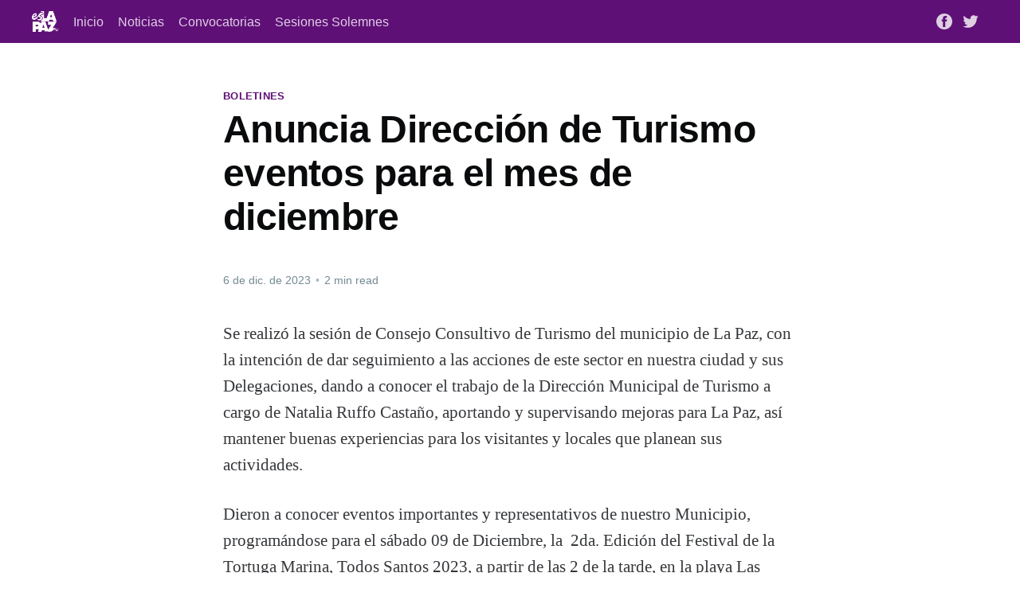

--- FILE ---
content_type: text/html; charset=utf-8
request_url: https://noticias.lapaz.gob.mx/anuncia-direccion-de-turismo-eventos-para-el-mes-de-diciembre/
body_size: 5692
content:
<!DOCTYPE html>
<html lang="es">
<head>

    <title>Anuncia Dirección de Turismo eventos para el mes de diciembre</title>
    <meta charset="utf-8" />
    <meta http-equiv="X-UA-Compatible" content="IE=edge" />
    <meta name="HandheldFriendly" content="True" />
    <meta name="viewport" content="width=device-width, initial-scale=1.0" />

    <link rel="stylesheet" type="text/css" href="/assets/built/screen.css?v=ce567c0e97" />

    <link rel="icon" href="https://noticias.lapaz.gob.mx/content/images/size/w256h256/2025/03/recurso25x4-2.png" type="image/png">
    <link rel="canonical" href="https://noticias.lapaz.gob.mx/anuncia-direccion-de-turismo-eventos-para-el-mes-de-diciembre/">
    <meta name="referrer" content="no-referrer-when-downgrade">
    <link rel="amphtml" href="https://noticias.lapaz.gob.mx/anuncia-direccion-de-turismo-eventos-para-el-mes-de-diciembre/amp/">
    
    <meta property="og:site_name" content="H.XVIII Ayuntamiento de La Paz">
    <meta property="og:type" content="article">
    <meta property="og:title" content="Anuncia Dirección de Turismo eventos para el mes de diciembre">
    <meta property="og:description" content="Se realizó la sesión de Consejo Consultivo de Turismo del municipio de La Paz, con la intención de dar seguimiento a las acciones de este sector en nuestra ciudad y sus Delegaciones, dando a conocer el trabajo de la Dirección Municipal de Turismo a cargo de Natalia Ruffo Castaño, aportando">
    <meta property="og:url" content="https://noticias.lapaz.gob.mx/anuncia-direccion-de-turismo-eventos-para-el-mes-de-diciembre/">
    <meta property="og:image" content="https://noticias.lapaz.gob.mx/content/images/2023/12/Anuncia-Direcci-n-de-Turismo-eventos-para-el-mes-de-diciembre-1.JPG">
    <meta property="article:published_time" content="2023-12-06T18:09:00.000Z">
    <meta property="article:modified_time" content="2023-12-13T18:09:24.000Z">
    <meta property="article:tag" content="Boletines">
    
    <meta property="article:publisher" content="https://www.facebook.com/XVIIAyuntamientoLaPaz">
    <meta name="twitter:card" content="summary_large_image">
    <meta name="twitter:title" content="Anuncia Dirección de Turismo eventos para el mes de diciembre">
    <meta name="twitter:description" content="Se realizó la sesión de Consejo Consultivo de Turismo del municipio de La Paz, con la intención de dar seguimiento a las acciones de este sector en nuestra ciudad y sus Delegaciones, dando a conocer el trabajo de la Dirección Municipal de Turismo a cargo de Natalia Ruffo Castaño, aportando">
    <meta name="twitter:url" content="https://noticias.lapaz.gob.mx/anuncia-direccion-de-turismo-eventos-para-el-mes-de-diciembre/">
    <meta name="twitter:image" content="https://noticias.lapaz.gob.mx/content/images/2023/12/Anuncia-Direcci-n-de-Turismo-eventos-para-el-mes-de-diciembre-1.JPG">
    <meta name="twitter:label1" content="Written by">
    <meta name="twitter:data1" content="NIHTE- HA RICO COLLINS">
    <meta name="twitter:label2" content="Filed under">
    <meta name="twitter:data2" content="Boletines">
    <meta name="twitter:site" content="@HXVIIAyto_LaPaz">
    <meta property="og:image:width" content="1024">
    <meta property="og:image:height" content="528">
    
    <script type="application/ld+json">
{
    "@context": "https://schema.org",
    "@type": "Article",
    "publisher": {
        "@type": "Organization",
        "name": "H.XVIII Ayuntamiento de La Paz",
        "url": "https://noticias.lapaz.gob.mx/",
        "logo": {
            "@type": "ImageObject",
            "url": "https://noticias.lapaz.gob.mx/content/images/2025/03/recurso_19x4.png"
        }
    },
    "author": {
        "@type": "Person",
        "name": "NIHTE- HA RICO COLLINS",
        "url": "https://noticias.lapaz.gob.mx/author/nihte/",
        "sameAs": []
    },
    "headline": "Anuncia Dirección de Turismo eventos para el mes de diciembre",
    "url": "https://noticias.lapaz.gob.mx/anuncia-direccion-de-turismo-eventos-para-el-mes-de-diciembre/",
    "datePublished": "2023-12-06T18:09:00.000Z",
    "dateModified": "2023-12-13T18:09:24.000Z",
    "image": {
        "@type": "ImageObject",
        "url": "https://noticias.lapaz.gob.mx/content/images/2023/12/Anuncia-Direcci-n-de-Turismo-eventos-para-el-mes-de-diciembre-1.JPG",
        "width": 1024,
        "height": 528
    },
    "keywords": "Boletines",
    "description": "Se realizó la sesión de Consejo Consultivo de Turismo del municipio de La Paz, con la intención de dar seguimiento a las acciones de este sector en nuestra ciudad y sus Delegaciones, dando a conocer el trabajo de la Dirección Municipal de Turismo a cargo de Natalia Ruffo Castaño, aportando y supervisando mejoras para La Paz, así mantener buenas experiencias para los visitantes y locales que planean sus actividades.\n\nDieron a conocer eventos importantes y representativos de nuestro Municipio, pro",
    "mainEntityOfPage": "https://noticias.lapaz.gob.mx/anuncia-direccion-de-turismo-eventos-para-el-mes-de-diciembre/"
}
    </script>

    <meta name="generator" content="Ghost 5.94">
    <link rel="alternate" type="application/rss+xml" title="H.XVIII Ayuntamiento de La Paz" href="https://noticias.lapaz.gob.mx/rss/">
    
    <script defer src="https://cdn.jsdelivr.net/ghost/sodo-search@~1.1/umd/sodo-search.min.js" data-key="fa0d24eba13527e75f1a60ae61" data-styles="https://cdn.jsdelivr.net/ghost/sodo-search@~1.1/umd/main.css" data-sodo-search="https://noticias.lapaz.gob.mx/" crossorigin="anonymous"></script>
    
    <link href="https://noticias.lapaz.gob.mx/webmentions/receive/" rel="webmention">
    <script defer src="/public/cards.min.js?v=ce567c0e97"></script><style>:root {--ghost-accent-color: #5f1077;}</style>
    <link rel="stylesheet" type="text/css" href="/public/cards.min.css?v=ce567c0e97">
    <style type='text/css'>
    /* Hide the Membership aka Subscribe actions etc. */
    #ghost-portal-root,
    a[href^="https://ghost.org"],
    a[href^="#/portal/signup"],
    .footer-cta { display: none; }
    
    .author-list,
    .author-name,
    .post-card-byline-content span:first-of-type {
        display: none;
    }
    .post-card-byline-content {
        margin-left: 0;
    }
    .article-image {
        display:none;
    }
</style>

</head>
<body class="post-template tag-boletines tag-hash-import-2024-09-24-15-55">
<div class="viewport">

    <header id="gh-head" class="gh-head has-cover">
        <nav class="gh-head-inner inner gh-container">

            <div class="gh-head-brand">
                <a class="gh-head-logo" href="https://noticias.lapaz.gob.mx">
                        <img src="https://noticias.lapaz.gob.mx/content/images/2025/03/recurso_19x4.png" alt="H.XVIII Ayuntamiento de La Paz" />
                </a>
                <a class="gh-burger" role="button">
                    <div class="gh-burger-box">
                        <div class="gh-burger-inner"></div>
                    </div>
                </a>
            </div>
            <div class="gh-head-menu">
                <ul class="nav">
    <li class="nav-inicio"><a href="https://lapaz.gob.mx">Inicio</a></li>
    <li class="nav-noticias"><a href="https://noticias.lapaz.gob.mx/tag/boletines/">Noticias</a></li>
    <li class="nav-convocatorias"><a href="https://noticias.lapaz.gob.mx/tag/convocatorias/">Convocatorias</a></li>
    <li class="nav-sesiones-solemnes"><a href="https://noticias.lapaz.gob.mx/tag/sesiones-solemnes/">Sesiones Solemnes</a></li>
</ul>

            </div>
            <div class="gh-head-actions">
                <div class="gh-social">
                        <a class="gh-social-facebook" href="https://www.facebook.com/XVIIAyuntamientoLaPaz" title="Facebook" target="_blank" rel="noopener"><svg viewBox="0 0 32 32" xmlns="http://www.w3.org/2000/svg"><path d="M16 0c8.837 0 16 7.163 16 16s-7.163 16-16 16S0 24.837 0 16 7.163 0 16 0zm5.204 4.911h-3.546c-2.103 0-4.443.885-4.443 3.934.01 1.062 0 2.08 0 3.225h-2.433v3.872h2.509v11.147h4.61v-11.22h3.042l.275-3.81h-3.397s.007-1.695 0-2.187c0-1.205 1.253-1.136 1.329-1.136h2.054V4.911z" /></svg></a>
                        <a class="gh-social-twitter" href="https://twitter.com/HXVIIAyto_LaPaz" title="Twitter" target="_blank" rel="noopener"><svg xmlns="http://www.w3.org/2000/svg" viewBox="0 0 32 32"><path d="M30.063 7.313c-.813 1.125-1.75 2.125-2.875 2.938v.75c0 1.563-.188 3.125-.688 4.625a15.088 15.088 0 0 1-2.063 4.438c-.875 1.438-2 2.688-3.25 3.813a15.015 15.015 0 0 1-4.625 2.563c-1.813.688-3.75 1-5.75 1-3.25 0-6.188-.875-8.875-2.625.438.063.875.125 1.375.125 2.688 0 5.063-.875 7.188-2.5-1.25 0-2.375-.375-3.375-1.125s-1.688-1.688-2.063-2.875c.438.063.813.125 1.125.125.5 0 1-.063 1.5-.25-1.313-.25-2.438-.938-3.313-1.938a5.673 5.673 0 0 1-1.313-3.688v-.063c.813.438 1.688.688 2.625.688a5.228 5.228 0 0 1-1.875-2c-.5-.875-.688-1.813-.688-2.75 0-1.063.25-2.063.75-2.938 1.438 1.75 3.188 3.188 5.25 4.25s4.313 1.688 6.688 1.813a5.579 5.579 0 0 1 1.5-5.438c1.125-1.125 2.5-1.688 4.125-1.688s3.063.625 4.188 1.813a11.48 11.48 0 0 0 3.688-1.375c-.438 1.375-1.313 2.438-2.563 3.188 1.125-.125 2.188-.438 3.313-.875z"/></svg>
</a>
                </div>

                    <a class="gh-head-button" href="#/portal/signup">Subscribe</a>
            </div>
        </nav>
    </header>

    <div class="site-content">
        



<main id="site-main" class="site-main">
    <article class="article post tag-boletines tag-hash-import-2024-09-24-15-55">

        <header class="article-header gh-canvas">

            <section class="article-tag">
                <a href="https://noticias.lapaz.gob.mx/tag/boletines/">Boletines</a>
            </section>

            <h1 class="article-title">Anuncia Dirección de Turismo eventos para el mes de diciembre</h1>


            <div class="article-byline">
                <section class="article-byline-content">
                    <ul class="author-list">
                        <li class="author-list-item">
                            <a href="/author/nihte/" class="author-avatar author-profile-image"><svg viewBox="0 0 24 24" xmlns="http://www.w3.org/2000/svg"><g fill="none" fill-rule="evenodd"><path d="M3.513 18.998C4.749 15.504 8.082 13 12 13s7.251 2.504 8.487 5.998C18.47 21.442 15.417 23 12 23s-6.47-1.558-8.487-4.002zM12 12c2.21 0 4-2.79 4-5s-1.79-4-4-4-4 1.79-4 4 1.79 5 4 5z" fill="#FFF"/></g></svg>
</a>
                        </li>
                    </ul>
                    <div class="article-byline-meta">
                        <h4 class="author-name"><a href="/author/nihte/">NIHTE- HA RICO COLLINS</a></h4>
                        <div class="byline-meta-content">
                            <time class="byline-meta-date" datetime="2023-12-06">6 de dic. de 2023</time>
                            <span class="byline-reading-time"><span class="bull">&bull;</span> 2 min read</span>
                        </div>
                    </div>
                </section>
            </div>

            <figure class="article-image">
                <img
                    srcset="/content/images/size/w300/2023/12/Anuncia-Direcci-n-de-Turismo-eventos-para-el-mes-de-diciembre-1.JPG 300w,
                            /content/images/size/w600/2023/12/Anuncia-Direcci-n-de-Turismo-eventos-para-el-mes-de-diciembre-1.JPG 600w,
                            /content/images/size/w1000/2023/12/Anuncia-Direcci-n-de-Turismo-eventos-para-el-mes-de-diciembre-1.JPG 1000w,
                            /content/images/size/w2000/2023/12/Anuncia-Direcci-n-de-Turismo-eventos-para-el-mes-de-diciembre-1.JPG 2000w"
                    sizes="(min-width: 1400px) 1400px, 92vw"
                    src="/content/images/size/w2000/2023/12/Anuncia-Direcci-n-de-Turismo-eventos-para-el-mes-de-diciembre-1.JPG"
                    alt="Anuncia Dirección de Turismo eventos para el mes de diciembre"
                />
            </figure>
        </header>

        <section class="gh-content gh-canvas">
            <p>Se realizó la sesión de Consejo Consultivo de Turismo del municipio de La Paz, con la intención de dar seguimiento a las acciones de este sector en nuestra ciudad y sus Delegaciones, dando a conocer el trabajo de la Dirección Municipal de Turismo a cargo de Natalia Ruffo Castaño, aportando y supervisando mejoras para La Paz, así mantener buenas experiencias para los visitantes y locales que planean sus actividades.</p><p>Dieron a conocer eventos importantes y representativos de nuestro Municipio, programándose para el sábado 09 de Diciembre, la  2da. Edición del Festival de la Tortuga Marina, Todos Santos 2023, a partir de las 2 de la tarde, en la playa Las Tunas, donde se realizarán actividades infantiles con impacto de conciencia y conservación de la especie; se contará con con señalética desde la entrada al Pueblo Mágico de Todos Santos.</p><p>Mientras que el domingo 10 de Diciembre, se celebrará el Paseo Balandra 2023, contemplando dos categorías de bicicleta: Principiantes 7 km desde playa Pichilingue y Avanzados 27 km desde El Molinito, ambos con meta en la playa Balandra, que estará cerrada al público durante todo el domingo.</p><p>Además se realizará un evento totalmente regional, la 2da. Edición del Festival de la Machaca, el Queso y el Chorizo 2023, el domingo 10 de diciembre, a partir de las 9 de la mañana, en San Antonio, contando con un amplio programa donde se desarrollará un concurso gastronómico, presentaciones artísticas y culturales hasta las 5 de la tarde; el evento tiene registrados a 65 productores locales y se tiene un estimado de 3 mil asistentes.</p><p>Ruffo Castaño, señaló que para conocer más sobre el destino, se invita a visitar el sitio web de la Dirección de Turismo: <a href="https://turismo.lapaz.gob.mx/,y?ref=noticias.lapaz.gob.mx">https://turismo.lapaz.gob.mx/,y</a> mantenerse informado de próximos eventos, detalles e información de lugares en el municipio de La Paz y sus Delegaciones.</p><figure class="kg-card kg-image-card"><img src="https://noticias.lapaz.gob.mx/content/images/2023/12/Anuncia-Direcci-n-de-Turismo-eventos-para-el-mes-de-diciembre.JPG" class="kg-image" alt loading="lazy" width="1024" height="528" srcset="https://noticias.lapaz.gob.mx/content/images/size/w600/2023/12/Anuncia-Direcci-n-de-Turismo-eventos-para-el-mes-de-diciembre.JPG 600w, https://noticias.lapaz.gob.mx/content/images/size/w1000/2023/12/Anuncia-Direcci-n-de-Turismo-eventos-para-el-mes-de-diciembre.JPG 1000w, https://noticias.lapaz.gob.mx/content/images/2023/12/Anuncia-Direcci-n-de-Turismo-eventos-para-el-mes-de-diciembre.JPG 1024w" sizes="(min-width: 720px) 720px"></figure>
        </section>


    </article>
</main>

<section class="footer-cta">
    <div class="inner">
        <h2>Sign up for more like this.</h2>
        <a class="footer-cta-button" href="#/portal">
            <div>Enter your email</div>
            <span>Subscribe</span>
        </a>
    </div>
</section>


<aside class="read-more-wrap">
    <div class="read-more inner">


                    
<article class="post-card post ">

    <a class="post-card-image-link" href="/aplicaran-cierre-temporal-de-circulacion-vehicular-en-el-malecon/">
        <img class="post-card-image"
            srcset="/content/images/size/w300/2025/12/Cierre-Maleco-n-Computo-carnaval-2026-1.png 300w,
                    /content/images/size/w600/2025/12/Cierre-Maleco-n-Computo-carnaval-2026-1.png 600w,
                    /content/images/size/w1000/2025/12/Cierre-Maleco-n-Computo-carnaval-2026-1.png 1000w,
                    /content/images/size/w2000/2025/12/Cierre-Maleco-n-Computo-carnaval-2026-1.png 2000w"
            sizes="(max-width: 1000px) 400px, 800px"
            src="/content/images/size/w600/2025/12/Cierre-Maleco-n-Computo-carnaval-2026-1.png"
            alt="Aplicarán cierre temporal de circulación vehicular en el malecón"
            loading="lazy"
        />
    </a>

    <div class="post-card-content">

        <a class="post-card-content-link" href="/aplicaran-cierre-temporal-de-circulacion-vehicular-en-el-malecon/">
            <header class="post-card-header">
                <h2 class="post-card-title">Aplicarán cierre temporal de circulación vehicular en el malecón</h2>
            </header>
            <div class="post-card-excerpt">
                <p> El sábado, con motivo de la elección de la Corte Real del Carnaval La Paz 2026

Este sábado 13 de diciembre, la Dirección General de Seguridad Pública, Policía Preventiva y Tránsito Municipal implementará el cierre parcial a la circulación vehicular en el paseo Álvaro Obregón, con motivo del cómputo final</p>
            </div>
        </a>

        <footer class="post-card-meta">
            <ul class="author-list">
                <li class="author-list-item">
                    <a href="/author/nihte/" class="static-avatar author-profile-image"><svg viewBox="0 0 24 24" xmlns="http://www.w3.org/2000/svg"><g fill="none" fill-rule="evenodd"><path d="M3.513 18.998C4.749 15.504 8.082 13 12 13s7.251 2.504 8.487 5.998C18.47 21.442 15.417 23 12 23s-6.47-1.558-8.487-4.002zM12 12c2.21 0 4-2.79 4-5s-1.79-4-4-4-4 1.79-4 4 1.79 5 4 5z" fill="#FFF"/></g></svg>
</a>
                </li>
            </ul>
            <div class="post-card-byline-content">
                <span><a href="/author/nihte/">NIHTE- HA RICO COLLINS</a></span>
                <span class="post-card-byline-date"><time datetime="2025-12-12">12 de dic. de 2025</time> <span class="bull">&bull;</span> 1 min read</span>
            </div>
        </footer>

    </div>

</article>
                    
<article class="post-card post ">

    <a class="post-card-image-link" href="/jornada-mas-que-reciclar-cierra-novena-edicion-con-alta-participacion-ciudadana/">
        <img class="post-card-image"
            srcset="/content/images/size/w300/2025/12/Foto---Bolet-n-1449-1.jpeg 300w,
                    /content/images/size/w600/2025/12/Foto---Bolet-n-1449-1.jpeg 600w,
                    /content/images/size/w1000/2025/12/Foto---Bolet-n-1449-1.jpeg 1000w,
                    /content/images/size/w2000/2025/12/Foto---Bolet-n-1449-1.jpeg 2000w"
            sizes="(max-width: 1000px) 400px, 800px"
            src="/content/images/size/w600/2025/12/Foto---Bolet-n-1449-1.jpeg"
            alt="Jornada “Más Que Reciclar” cierra novena edición con alta participación ciudadana"
            loading="lazy"
        />
    </a>

    <div class="post-card-content">

        <a class="post-card-content-link" href="/jornada-mas-que-reciclar-cierra-novena-edicion-con-alta-participacion-ciudadana/">
            <header class="post-card-header">
                <h2 class="post-card-title">Jornada “Más Que Reciclar” cierra novena edición con alta participación ciudadana</h2>
            </header>
            <div class="post-card-excerpt">
                <p>• Se recibió aceite vegetal usado, plástico, cartón, papel, vidrio, aluminio, entre otros residuos

La novena y última edición del año, de la Mega Jornada de Acopio “Más Que Reciclar” se realizó con éxito el pasado sábado en el Parque El Manglito, donde la ciudadanía acudió de manera activa para disponer</p>
            </div>
        </a>

        <footer class="post-card-meta">
            <ul class="author-list">
                <li class="author-list-item">
                    <a href="/author/nihte/" class="static-avatar author-profile-image"><svg viewBox="0 0 24 24" xmlns="http://www.w3.org/2000/svg"><g fill="none" fill-rule="evenodd"><path d="M3.513 18.998C4.749 15.504 8.082 13 12 13s7.251 2.504 8.487 5.998C18.47 21.442 15.417 23 12 23s-6.47-1.558-8.487-4.002zM12 12c2.21 0 4-2.79 4-5s-1.79-4-4-4-4 1.79-4 4 1.79 5 4 5z" fill="#FFF"/></g></svg>
</a>
                </li>
            </ul>
            <div class="post-card-byline-content">
                <span><a href="/author/nihte/">NIHTE- HA RICO COLLINS</a></span>
                <span class="post-card-byline-date"><time datetime="2025-12-11">11 de dic. de 2025</time> <span class="bull">&bull;</span> 2 min read</span>
            </div>
        </footer>

    </div>

</article>
                    
<article class="post-card post ">

    <a class="post-card-image-link" href="/invitan-al-festival-atletico-guaxoros-2025-este-fin-de-semana-en-la-paz/">
        <img class="post-card-image"
            srcset="/content/images/size/w300/2025/12/Foto---Bolet-n-1418-1.jpg 300w,
                    /content/images/size/w600/2025/12/Foto---Bolet-n-1418-1.jpg 600w,
                    /content/images/size/w1000/2025/12/Foto---Bolet-n-1418-1.jpg 1000w,
                    /content/images/size/w2000/2025/12/Foto---Bolet-n-1418-1.jpg 2000w"
            sizes="(max-width: 1000px) 400px, 800px"
            src="/content/images/size/w600/2025/12/Foto---Bolet-n-1418-1.jpg"
            alt="Invitan al Festival Atlético Guaxoros 2025 este fin de semana en La Paz"
            loading="lazy"
        />
    </a>

    <div class="post-card-content">

        <a class="post-card-content-link" href="/invitan-al-festival-atletico-guaxoros-2025-este-fin-de-semana-en-la-paz/">
            <header class="post-card-header">
                <h2 class="post-card-title">Invitan al Festival Atlético Guaxoros 2025 este fin de semana en La Paz</h2>
            </header>
            <div class="post-card-excerpt">
                <p>• Con pruebas de pista y campo para niñas y niños a partir de los 4 años, jóvenes, adultos y deportistas con discapacidad

Este sábado 13 de diciembre se llevará a cabo el Festival Atlético Guaxoros 2025 con pruebas de pista y campo para niñas y niños a partir de los</p>
            </div>
        </a>

        <footer class="post-card-meta">
            <ul class="author-list">
                <li class="author-list-item">
                    <a href="/author/nihte/" class="static-avatar author-profile-image"><svg viewBox="0 0 24 24" xmlns="http://www.w3.org/2000/svg"><g fill="none" fill-rule="evenodd"><path d="M3.513 18.998C4.749 15.504 8.082 13 12 13s7.251 2.504 8.487 5.998C18.47 21.442 15.417 23 12 23s-6.47-1.558-8.487-4.002zM12 12c2.21 0 4-2.79 4-5s-1.79-4-4-4-4 1.79-4 4 1.79 5 4 5z" fill="#FFF"/></g></svg>
</a>
                </li>
            </ul>
            <div class="post-card-byline-content">
                <span><a href="/author/nihte/">NIHTE- HA RICO COLLINS</a></span>
                <span class="post-card-byline-date"><time datetime="2025-12-11">11 de dic. de 2025</time> <span class="bull">&bull;</span> 1 min read</span>
            </div>
        </footer>

    </div>

</article>

    </div>
</aside>


    </div>

    <footer class="site-footer outer">
        <div class="inner">
            <section class="copyright"><a href="https://noticias.lapaz.gob.mx">H.XVIII Ayuntamiento de La Paz</a> &copy; 2026</section>
            <nav class="site-footer-nav">
                
            </nav>
        </div>
    </footer>

</div>


<script
    src="https://code.jquery.com/jquery-3.5.1.min.js"
    integrity="sha256-9/aliU8dGd2tb6OSsuzixeV4y/faTqgFtohetphbbj0="
    crossorigin="anonymous">
</script>
<script src="/assets/built/casper.js?v=ce567c0e97"></script>
<script>
$(document).ready(function () {
    // Mobile Menu Trigger
    $('.gh-burger').click(function () {
        $('body').toggleClass('gh-head-open');
    });
    // FitVids - Makes video embeds responsive
    $(".gh-content").fitVids();
});
</script>



</body>
</html>
